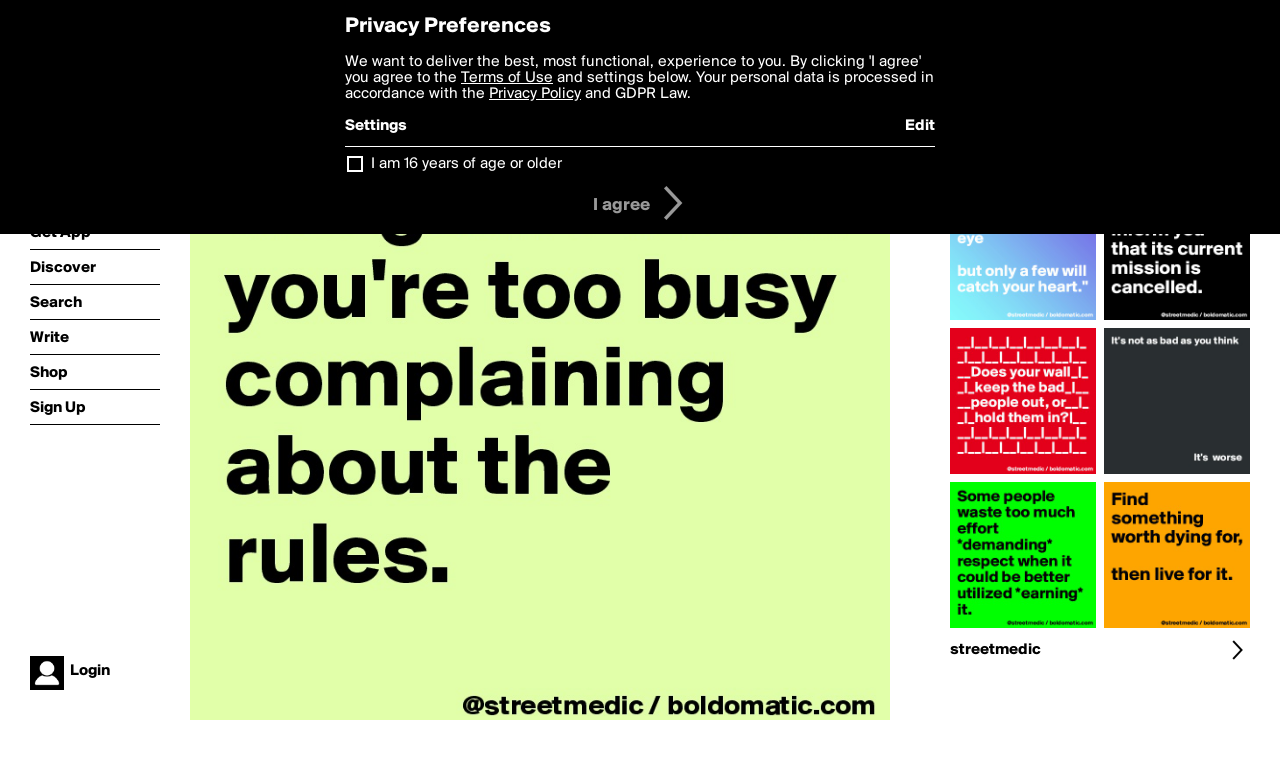

--- FILE ---
content_type: text/html; charset=utf-8
request_url: https://www.boldomatic.com/p/7xqHDg/it-s-hard-to-win-the-game-when-you-re-too-busy-complaining-about-the-rules
body_size: 17200
content:
<!doctype html> <html> <head> <meta http-equiv="Content-Type" content="text/html; charset=UTF-8"/> <meta name="viewport" content="width=device-width, initial-scale=1, maximum-scale=2, user-scalable=yes"/> <meta name="apple-mobile-web-app-capable" content="yes"/> <meta name="process-time-ms" content="234"/> <meta name="current-time-ms" content="1768526411606"/> <meta name="resource-dir" content="/resource/web/v2"/> <link rel="stylesheet" type="text/css" href="https://cdn.boldomatic.com/content/bundle/web/v2/css/boldomatic-web-bundle.css?theme=default&amp;build=024117-024099"> <script type="text/javascript" src="/content/bundle/web/v2/js/boldomatic-web-bundle.js?theme=default&amp;build=024117-024099"></script> <link rel="icon" type="image/png" href="/resource/web/v2/images/favicon.png"/> <meta property="og:site_name" content="Boldomatic"/> <meta name="google-site-verification" content="Vkn9x3TYW1q0BAy9N0fg7Af_1P32RadojIcZlMVHsPo"/> <script type="text/javascript">
        _boldomatic_applyConfig(null);
        _boldomatic_setPrivacyOptions(null);
    </script> <script type="text/javascript">
        var ga = null;
        if (true) {
            (function(i,s,o,g,r,a,m){i['GoogleAnalyticsObject']=r;i[r]=i[r]||function(){
                (i[r].q=i[r].q||[]).push(arguments)},i[r].l=1*new Date();a=s.createElement(o),
                m=s.getElementsByTagName(o)[0];a.async=1;a.src=g;m.parentNode.insertBefore(a,m)
            })(window,document,'script','//www.google-analytics.com/analytics.js','ga');
            ga('set', 'anonymizeIp', true);
            ga('create', 'UA-36280034-1', 'auto');
            if(_boldomatic_getConfig("CampaignID") != null && _boldomatic_getConfig("CampaignID") != "") {
                ga('set', 'campaignName', _boldomatic_getConfig("CampaignID"));
                ga('set', 'campaignSource', "Boldomatic");
            }
            ga('send', 'pageview');
        }
    </script> <script async src="https://www.googletagmanager.com/gtag/js?id=G-8334K5CD5R"></script> <script>
      if (true) {
          window.dataLayer = window.dataLayer || [];
          function gtag(){dataLayer.push(arguments);}
          gtag('js', new Date());
          gtag('config', 'G-8334K5CD5R');
      }
    </script> <title>It's hard to win the game when you're too busy complaining about the rules.
 - Post by streetmedic on Boldomatic</title> <meta property="fb:app_id" content="525637504128450"/><meta property="og:image" content="https://cdn.boldomatic.com/content/post/7xqHDg/It-s-hard-to-win-the-game-when-you-re-too-busy-com?size=800"/><meta property="og:title" content="Post by streetmedic on Boldomatic"/><meta property="og:description" content="It's hard to win the game when you're too busy complaining about the rules.
"/><meta property="og:type" content="article"/><meta property="og:url" content="https://boldomatic.com/p/7xqHDg/it-s-hard-to-win-the-game-when-you-re-too-busy-complaining-about-the-rules"/><meta property="og:image:width" content="1544"/><meta property="og:image:height" content="800"/><meta property="og:article:author" content="streetmedic"/><meta property="twitter:title" content="Post by streetmedic on Boldomatic"/><meta property="twitter:description" content="It's hard to win the game when you're too busy complaining about the rules.
"/><meta property="twitter:image:source" content="https://cdn.boldomatic.com/content/post/7xqHDg/It-s-hard-to-win-the-game-when-you-re-too-busy-com?size=800"/><meta property="twitter:site" content="Boldomatic"/><meta property="twitter:url" content="https://boldomatic.com/p/7xqHDg/it-s-hard-to-win-the-game-when-you-re-too-busy-complaining-about-the-rules"/><meta property="twitter:card" content="photo"/><meta name="title" content="Post by streetmedic on Boldomatic"/><meta name="description" content="It's hard to win the game when you're too busy complaining about the rules.
"/><meta name="author" content="streetmedic"/> <link rel="canonical" href="https://boldomatic.com/p/7xqHDg/it-s-hard-to-win-the-game-when-you-re-too-busy-complaining-about-the-rules"/> </head> <body class="section-content xforce-auto-signup"> <div class="container" itemscope itemtype="http://schema.org/WebSite"> <meta itemprop="url" content="https://boldomatic.com/"/> <div class="navigation guest"> <div class="navigation-large"> <a class="titlelink" href="/"><span>boldomatic</span></a> <ul class="main"> <a class="requires-guest" href="/web/about"><li class="navicon boldomatic">About</li></a> <a class="requires-guest" href="/web/get"><li class="navicon download">Get App</li></a> <a class="requires-login" rel="nofollow" href="/view/feed"><li class="navicon feed">Feed</li></a> <a class="" href="/view/discover"><li class="navicon discover">Discover</li></a> <a class="" href="/view/search" onclick="return showSearch();"><li class="navicon search">Search</li></a> <a class="" href="/view/editor"><li class="navicon write">Write</li></a> <a class="requires-login" rel="nofollow" href="/view/news"><li class="navicon news">News<span class="notifs"></span></li></a> <a class="" href="/shop"><li class="navicon shop">Shop<span class="notifs"></span></li></a> <a class="requires-login" rel="nofollow" href="/view/profile"><li class="navicon profile">Profile</li></a> <a class="requires-guest" href="javascript:loginSignup();"><li class="navicon profile">Sign Up</li></a> </ul> </div> <div class="navigation-mobile"> <div class="toolbar menu"> <a href="/"><span class="label site-title">boldomatic</span></a> <a href="javascript:toggleMobileNavigation();"><span class="icon tool down menu menudropdown"></span></a> </div> <ul class="main"> <a class="requires-guest" href="/web/about"> <li class="navicon boldomatic">About</li> </a> <a class="requires-guest" href="/web/get"> <li class="navicon download">Get App</li> </a> <a class="requires-login" rel="nofollow" href="/view/feed"> <li class="navicon feed">Feed</li> </a> <a class="" href="/view/discover"> <li class="navicon discover">Discover</li> </a> <a class="" href="/view/search" onclick="hideMobileNavigation(); return showSearch();"> <li class="navicon search">Search</li> </a> <a class="" href="/view/editor"> <li class="navicon write">Write</li> </a> <a class="requires-login" rel="nofollow" href="/view/news"> <li class="navicon news">News<span class="notifs"></span></li> </a> <a class="" href="/shop"> <li class="navicon shop">Shop<span class="notifs"></span></li> </a> <a class="requires-login" rel="nofollow" href="/view/profile"> <li class="navicon profile">Profile</li> </a> <a class="requires-guest" href="javascript:hideMobileNavigation();loginSignup();"> <li class="navicon profile">Sign Up</li> </a> </ul> </div> <div class="user-profile requires-login"> <a href="/view/profile"> <img src="https://cdn.boldomatic.com/resource/web/v2/images/profile-dummy-2x.png?&amp;width=34&amp;height=34&amp;format=jpg&amp;quality=90"/> <span class="name"></span> <br/> <span class="status">logged&nbsp;in</span> </a> </div> <div class="user-profile requires-guest"> <a href="javascript:_boldomatic_account_showSignupLoginDialog('login');"> <img src="https://cdn.boldomatic.com/resource/web/v2/images/profile-dummy-2x.png?width=34&amp;height=34&amp;format=jpg&amp;quality=90"/> <span class="name centered">Login</span> </a> </div> </div> <div class="search-box"> <div class="search-input" tabindex="-1"></div> <div class="search-tip">Search for #hashtags, @writers or keywords</div> <div class="search-stats"></div> <a title="Close" href="javascript:closeSearch();" class="close-button">&nbsp;</a> </div> <div class="page postview has-max-width"> <div class="warning hidden-content "> This is a scheduled post planned to be published at <span class="timestamp utcms">1513361631000</span> at <span class="time utcms">1513361631000</span> </div> <div class="post  post-not-owned-by-user " post-id="7xqHDg" post-path="/p/7xqHDg/it-s-hard-to-win-the-game-when-you-re-too-busy-complaining-about-the-rules" post-url="https://boldomatic.com/p/7xqHDg/it-s-hard-to-win-the-game-when-you-re-too-busy-complaining-about-the-rules" repost-id="7xqHDg" post-text="It\'s hard to win the game when you\'re too busy complaining about the rules.\n" post-style="purecolor_olive2_v1" post-channel="" itemscope itemtype="http://schema.org/NewsArticle"> <meta itemscope itemprop="mainEntityOfPage" itemType="https://schema.org/WebPage" itemid="https://boldomatic.com/p/7xqHDg/it-s-hard-to-win-the-game-when-you-re-too-busy-complaining-about-the-rules"/> <img class="image post-style-purecolor_olive2_v1" src="https://cdn.boldomatic.com/content/post/7xqHDg/It-s-hard-to-win-the-game-when-you-re-too-busy-com?size=800" alt="It's hard to win the game when you're too busy complaining about the rules.
" itemprop="image" itemscope itemtype="https://schema.org/ImageObject"/> <span class="post-text" itemprop="headline">It's hard to win the game when you're too busy complaining about the rules.
</span> <div class="ui"> <div class="toolbar thin spaced tall"> <span class="icon profile wide"> <a href="/view/writer/streetmedic"><img class="infobox-trigger" infobox-writer="streetmedic" class="profile" src="https://cdn.boldomatic.com/content/profile-image?v=2&amp;platform=web&amp;device=browser&amp;key=profile-images/163766-bc2f487244dffd51684a444c7e33bb8e378c57a5e1736355abe489ec08c740ce.jpg&amp;width=46&amp;height=46&amp;format=png&amp;quality=90"/></a> </span> <span class="infos"> <div class="strong"> <a class="infobox-trigger" infobox-writer="streetmedic" href="/view/writer/streetmedic" itemprop="author" itemscope itemtype="https://schema.org/Person">streetmedic</a> </div> <div class="text"> <span class="timestamp utcms">1513361631000</span> at <span class="time utcms">1513361631000</span> </div> </span> <span class="icon tool button like likes " track-event="click" track-label="post-tool-like" title="Spread the love by liking this post"></span> <span class="hidden-content icon tool button pin low-priority " track-event="click" track-label="post-tool-pin" title="Pin this post to your private collection"></span> <span class="hidden-content icon tool button delete low-priority post-not-owned-by-user" track-event="click" track-label="post-tool-delete" title="Delete this post"></span> <span class="icon tool button facebook low-priority" track-event="click" track-label="post-tool-facebook" title="Share to Facebook"></span> <span class="icon tool button twitter low-priority" track-event="click" track-label="post-tool-twitter" title="Share to Twitter"></span> <span class="icon tool button pinterest low-priority" track-event="click" track-label="post-tool-pinterest" title="Share to Pinterest"></span> <span class="icon tool button menu" track-event="click" track-label="post-tool-menu" title="Repost, Translate, and More"></span> <span class="icon tool button share" track-event="click" track-label="post-tool-share" title="Share, Save or Repost"></span> </div> </div> <div class="activities" style="clear:both;">    <ul class="tags"> <li class="tag"><a class="nocallout infobox-trigger highlight" infobox-tag="#game" href="/view/search?query=%23game">#game</a></li> </ul> <ul class="likes"> <li class="like"><a class="nocallout infobox-trigger" infobox-writer="jmbis" href="/view/writer/jmbis"><span class="highlight">JMBis</span></a>, <a class="nocallout infobox-trigger" infobox-writer="frozennodak" href="/view/writer/frozennodak"><span class="highlight">FrozenNodak</span></a>, <a class="nocallout infobox-trigger" infobox-writer="krystal" href="/view/writer/krystal"><span class="highlight">krystal</span></a>, <a class="nocallout infobox-trigger" infobox-writer="janem803" href="/view/writer/janem803"><span class="highlight">janem803</span></a>, <a class="nocallout infobox-trigger" infobox-writer="myownboss" href="/view/writer/myownboss"><span class="highlight">myownboss</span></a>, <a class="nocallout infobox-trigger" infobox-writer="kaazaar" href="/view/writer/kaazaar"><span class="highlight">Kaazaar</span></a>, <a class="nocallout infobox-trigger" infobox-writer="albiin" href="/view/writer/albiin"><span class="highlight">albiin</span></a>, <a class="nocallout infobox-trigger" infobox-writer="perellano" href="/view/writer/perellano"><span class="highlight">perellano</span></a>, <a class="nocallout infobox-trigger" infobox-writer="shanncy" href="/view/writer/shanncy"><span class="highlight">shanncy</span></a>, <a class="nocallout infobox-trigger" infobox-writer="fionacatherine" href="/view/writer/fionacatherine"><span class="highlight">Fionacatherine</span></a> and 6 others like this</li> </ul> <ul class="reposts"> <li class="reposts">reposted by <a class="nocallout infobox-trigger" infobox-writer="vandtastic" href="/view/writer/vandtastic"><span class="highlight">Vandtastic</span></a>, <a class="nocallout infobox-trigger" infobox-writer="krystal" href="/view/writer/krystal"><span class="highlight">krystal</span></a> and <a class="nocallout infobox-trigger" infobox-writer="frozennodak" href="/view/writer/frozennodak"><span class="highlight">FrozenNodak</span></a></li> </ul> <ul class="comments hidden" post-id="7xqHDg"> <li class="comments " comment-id="VOCOTA"> <a class="nocallout infobox-trigger" infobox-writer="futurefeel" href="/view/writer/futurefeel"> <span class="highlight">FutureFeel</span></a>: <span class="comment non-deletable">life has no rules! </span> <a class="comment deletable" href="javascript:showDeleteCommentMenu('VOCOTA');">life has no rules!  <span class="icon delete">&#160;</span></a> </li><li class="comments " comment-id="AkCVZQ"> <a class="nocallout infobox-trigger" infobox-writer="streetmedic" href="/view/writer/streetmedic"> <span class="highlight">streetmedic</span></a>: <span class="comment non-deletable">Touché.</span> <a class="comment deletable" href="javascript:showDeleteCommentMenu('AkCVZQ');">Touché. <span class="icon delete">&#160;</span></a> </li><li class="comments " comment-id="b37eOg"> <a class="nocallout infobox-trigger" infobox-writer="fionacatherine" href="/view/writer/fionacatherine"> <span class="highlight">Fionacatherine</span></a>: <span class="comment non-deletable">Yes! Yes! @streetmedic</span> <a class="comment deletable" href="javascript:showDeleteCommentMenu('b37eOg');">Yes! Yes! @streetmedic <span class="icon delete">&#160;</span></a> </li> <li class="template comments"><a class="nocallout userlink" href="/view/writer/"><span class="highlight"></span></a>: <span class="comment"></span></li> <li class="plus"><a class="nocallout" href="javascript:addComment('7xqHDg');"><span class="highlight">Add a Comment...</span></a></li> </ul> </div> </div> </div> <div class="sidebar"> <div class="boldomatic-partners"></div>  <h2>More by streetmedic</h2> <div class="post-listing two-column"> <div class="randomize"> <div class="item odd"> <a class="overlay" href="/p/7DY0Yg/does-your-wall-keep-the-bad-people-out-or-hold-them-in" title="Share, like, comment and more..."> <img class="image" src="https://cdn.boldomatic.com/content/post/7DY0Yg/Does-your-wall-keep-the-bad-people-out-or-hold-th?size=304"/> </a> </div><div class="item even"> <a class="overlay" href="/p/nk4sOg/it-s-not-as-bad-as-you-think-it-s-worse" title="Share, like, comment and more..."> <img class="image" src="https://cdn.boldomatic.com/content/post/nk4sOg/It-s-not-as-bad-as-you-think-It-s-worse?size=304"/> </a> </div><div class="item odd"> <a class="overlay" href="/p/5BoTOw/there-are-many-things-in-life-that-will-catch-your-eye-but-only-a-few-will-catc" title="Share, like, comment and more..."> <img class="image" src="https://cdn.boldomatic.com/content/post/5BoTOw/There-are-many-things-in-life-that-will-catch-you?size=304"/> </a> </div><div class="item even"> <a class="overlay" href="/p/WoNtZw/some-people-waste-too-much-effort-demanding-respect-when-it-could-be-better-util" title="Share, like, comment and more..."> <img class="image" src="https://cdn.boldomatic.com/content/post/WoNtZw/Some-people-waste-too-much-effort-demanding-respec?size=304"/> </a> </div><div class="item odd"> <a class="overlay" href="/p/YMDLHw/find-something-worth-dying-for-then-live-for-it" title="Share, like, comment and more..."> <img class="image" src="https://cdn.boldomatic.com/content/post/YMDLHw/Find-something-worth-dying-for-then-live-for-it?size=304"/> </a> </div><div class="item even"> <a class="overlay" href="/p/PMwYdw/boldomatic-regrets-to-inform-you-that-its-current-mission-is-cancelled" title="Share, like, comment and more..."> <img class="image" src="https://cdn.boldomatic.com/content/post/PMwYdw/Boldomatic-regrets-to-inform-you-that-its-current?size=304"/> </a> </div> </div> <div class="clear"></div> </div> <a href="/view/writer/streetmedic" title="View streetmedic's Profile"> <div class="toolbar thin spaced"> <span class="label">streetmedic</span> <span class="tool button icon details"></span> </div> </a>  <div class="sidebar-spacer"></div> </div> <div class="footer guest"> <a href="/web/about">About</a> <a href="/web/help">Help</a> <a href="/brands">Brands</a> <a href="/affiliate">Affiliate</a> <a href="/developer">Developer</a> <a href="/web/press">Press</a> <a href="/web/contact">Contact</a> <a href="/web/copyright">Copyright</a> <a href="/web/privacy">Privacy</a> <a href="/web/terms">Terms</a> </div> </div> </body> </html>